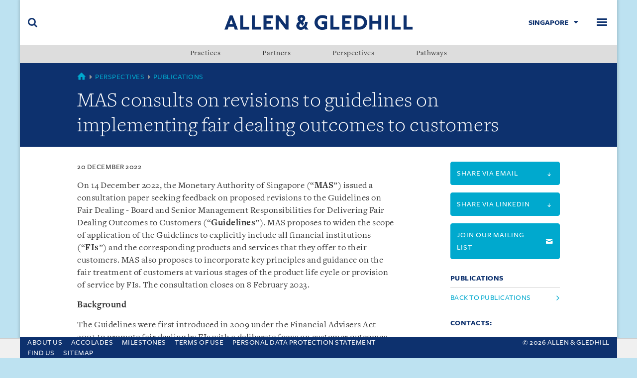

--- FILE ---
content_type: text/html; charset=utf-8
request_url: https://www.allenandgledhill.com/sg/publication/articles/22845/mas-consults-on-revisions-to-guidelines-on-implementing-fair-dealing-outcomes-to-customers
body_size: 8399
content:
    <!-- var googleTagManager = root.GetPropertyValue<string>("googleTagManager"); -->
<!doctype html>
<html class="no-js" lang="en" prefix="og: http://ogp.me/ns#">
<head>
    <!-- Google tag (gtag.js New) -->
<script async src="https://www.googletagmanager.com/gtag/js?id=G-QXPXN5VQJN"></script>
<script>
  window.dataLayer = window.dataLayer || [];
  function gtag(){dataLayer.push(arguments);}
  gtag('js', new Date());

  gtag('config', 'G-QXPXN5VQJN');
</script>
        <!--var googleTagManager = root.GetPropertyValue<string>("googleTagManager"); -->

<meta charset="utf-8">
<meta http-equiv="X-UA-Compatible" content="IE=edge,chrome=1">
<meta name="viewport" content="width=device-width, initial-scale=1">
<meta name="keywords" content="private funds,private equity,equity capital,private capital,equity investment,investment,investing,private investment,venture capital,capital investment,private equity investment">
<meta name="description" content="MAS consults on revisions to guidelines on implementing fair dealing outcomes to customers" />
<meta property="og:type" content="website" />
    <meta property="og:title" content="MAS consults on revisions to guidelines on implementing fair dealing outcomes to customers" />   
<meta property="og:url" content="https://www.allenandgledhill.com/sg/publication/articles/22845/mas-consults-on-revisions-to-guidelines-on-implementing-fair-dealing-outcomes-to-customers" />
<meta property="og:image" content="" />
<meta property="og:site_name" content="Allen &amp; Gledhill" />
<meta property="og:description" content="MAS consults on revisions to guidelines on implementing fair dealing outcomes to customers" />
<meta name="twitter:card" content="summary" />
<meta name="twitter:site" content="Allen &amp; Gledhill" />
<meta name="twitter:title" content="MAS consults on revisions to guidelines on implementing fair dealing outcomes to customers" />

<meta name="twitter:description" content="Allen &amp; Gledhill is one of the largest and leading law firms in Singapore, with a notable and increasing presence in the South-east Asian region." />
<meta name="twitter:image" content="" />
<title>MAS consults on revisions to guidelines on implementing fair dealing outcomes to customers: Allen &amp; Gledhill</title>
<link rel="icon" type="image/png" sizes="32x32" href="/assets/img/icons/favicon-32x32.png">
<link rel="icon" type="image/png" sizes="16x16" href="/assets/img/icons/favicon-16x16.png">
<link rel="shortcut icon" type="image/x-icon" href="/favicon.ico" />
<meta name="msapplication-TileColor" content="#ffffff">

    <link rel="canonical" href="https://www.allenandgledhill.com/sg/publication/articles/22845/mas-consults-on-revisions-to-guidelines-on-implementing-fair-dealing-outcomes-to-customers" />
<link media="all" rel="stylesheet" href="/assets/css/build/style.min.css" />
    <link rel="stylesheet" href="/assets/css/build/print.min.css" type="text/css" media="print" />

<!--[if (lt IE 10)]>
    <script src="/assets/js/html5shiv.js"></script>
    <link media="all" rel="stylesheet" href="/assets/css/build/ie.min.css">
<![endif]-->
    <!-- Google Tag Manager -->
    <script>
    (function (w, d, s, l, i) {
        w[l] = w[l] || []; w[l].push({
            'gtm.start':
            new Date().getTime(), event: 'gtm.js'
        }); var f = d.getElementsByTagName(s)[0],
            j = d.createElement(s), dl = l != 'dataLayer' ? '&l=' + l : ''; j.async = true; j.src =
                'https://www.googletagmanager.com/gtm.js?id=' + i + dl; f.parentNode.insertBefore(j, f);
        })(window, document, 'script', 'dataLayer', 'GTM-5MXD6X6');</script>
    <!-- End Google Tag Manager -->

    
    <meta name="google-site-verification" content="kSvBUwd-P8vp72ktXgCQZf1IpDha2XWrIBBYhxMaNKc" />
</head>
<body class="page--publication">


    <!--[if lt IE 9]>
      <div class="iewarning">
        <p>This site has not been designed for your version of Internet Explorer. To get the best experience we recommend you upgrade to the latest version of <a href="http://windows.microsoft.com/en-US/internet-explorer/products/ie/home">Internet Explorer</a>, <a href="http://www.mozilla.org/en-US/firefox/new/">Firefox</a> or <a href="https://www.google.com/chrome">Chrome</a>..</p>
      </div>
    <![endif]-->

        <!-- Google Tag Manager (noscript) -->
        <noscript>
            <iframe src="https://www.googletagmanager.com/ns.html?id=GTM-5MXD6X6" height="0" width="0" style="display:none;visibility:hidden"></iframe>
        </noscript>
        <!-- End Google Tag Manager (noscript) -->

    <div class="accessible-nav">
        <ul>
            <li><a href="#navbar">Skip to navigation</a></li>
            <li><a accesskey="s" href="#main">Skip to main content (accesskey s)</a></li>
            <li><a accesskey="x" href="#footer">Skip to footer (accesskey x)</a></li>
        </ul>
    </div>
    <div class="wrapper">
        

<header role="banner" class="site-banner">
    <div class="navbar">
        <div class="navbar-brand">
            <a href="/sg/" title="Allen &amp; Gledhill">
                <img src="/media/4726/logo.png" alt="Allen &amp; Gledhill" class="" />
            </a>
        </div>
        <div class="toggle toggle-search">
            <button class="toggle-btn" data-toggle="search" data-target="#siteSearch">
                <span class="u-hidden-visibly">Search</span>
            </button>
        </div>
        <div class="toggle toggle-menu">
            <button class="toggle-btn" data-toggle="navbar" data-target="#navbar">
                <span class="u-hidden-visibly">Menu</span>
            </button>
        </div>
        <div class="toggle toggle-region">
            <button class="toggle-btn" data-toggle="region" data-target="#regionSelect">
                     <span>Singapore</span>

                
            </button>
             
          

<style>
    .nav--menu li .popover {
        position: absolute;
        min-width: 150px;
        text-align: left;
        max-height: 350px;
        z-index: 1;
        overflow-y: auto;
        -webkit-overflow-scrolling: touch;
        opacity: 0;
        visibility: hidden;
        -webkit-transition: opacity .35s ease,visibility 0s .35s ease;
        transition: opacity .35s ease,visibility 0s .35s ease;
        display: none;
        left: 100%;
        top: 0;
    }

        .nav--menu li .popover .nav--menu a {
            padding: 8px 24px 8px 10px;
            word-break: break-word;
        }

    .nav--menu li.in .popover {
        -webkit-transition: opacity .35s ease;
        transition: opacity .35s ease;
        opacity: 1;
        visibility: visible;
        display: block;
    }

    @media (max-width:1299px) {
        .nav--menu li .popover {
            width: 100%;
            top: 100%;
            left: 0;
        }
    }
    /*.nav--menu li .popover {
        position: relative;
        min-width: 100%;
        text-align: left;
        max-height: 350px;
        z-index: 1;
        overflow-y: auto;
        -webkit-overflow-scrolling: touch;
        opacity: 0;
        visibility: hidden;
        -webkit-transition: opacity .35s ease,visibility 0s .35s ease;
        transition: opacity .35s ease,visibility 0s .35s ease;
        display: none;
    }

    .nav--menu li.in .popover {
        -webkit-transition: opacity .35s ease;
        transition: opacity .35s ease;
        opacity: 1;
        visibility: visible;
        display: block;
    }*/


</style>


<nav class="nav--regions" id="regionSelect">

    <ul class="nav nav--list nav--menu">
       
                            <li><a href="https://www.allenandgledhill.com">Home</a></li>
                             <li><a href="https://www.rahmatlim.com/">Malaysia</a></li>
                             <li><a href="/mm/">Myanmar</a></li>
                             <li><a href="https://www.agilegal.id/">Indonesia</a></li>
                             <li><a href="/vn/">Vietnam</a></li>
                             <li><a href="/cn/">China</a></li>
    </ul>
</nav>

        
        </div>
    </div>
    
<nav role="navigation" class="nav--primary" id="navbar">
    <ul class="nav nav--list nav--menu">
            <li><a href='/sg/about-us/' class=''><span>About Us</span></a></li>
            <li><a href='/sg/practices/' class=''><span>Practices</span></a></li>
            <li><a href='/sg/partners/' class=''><span>Partners</span></a></li>
            <li><a href='/sg/perspectives/' class=''><span>Perspectives</span></a></li>
            <li><a href='/sg/pathways/' class=''><span>Pathways</span></a></li>
            <li><a href='/sg/find-us/' class=''><span>Find Us</span></a></li>
    </ul>
</nav>
        <style>

        .nav--secondary .popover:has(li.in .popover) {
            overflow: inherit;
        }

        @media (max-width: 1299px) {
            .nav--menu li .popover {
                box-shadow: 0 0 12px rgb(0 0 0 / 35%);
            }
        }
    </style>

<nav role="navigation" class="nav--secondary">
    <ul class="nav nav--justified">
                    <li data-toggle="popover">
                        <a href="/sg/practices/">Practices</a>
                            <div class="popover">
                                        <ul class="nav nav--menu nav--list">
                <li><a href="/sg/practices/5118/finance">Banking &amp; Finance</a></li>
                <li><a href="/sg/practices/5126/markets">Capital Markets</a></li>
                <li><a href="/sg/practices/4997/practice-中国业务">China Practice </a></li>
                <li><a href="/sg/practices/5130/foreign-investment-review">Competition &amp; Foreign Investment Review</a></li>
                <li><a href="/sg/practices/5620/engineering">Construction &amp; Engineering</a></li>
                <li><a href="/sg/practices/5618/commercial">Corporate &amp; Commercial</a></li>
                <li><a href="/sg/practices/5643/real-estate">Corporate Real Estate</a></li>
                <li><a href="/sg/practices/5120/regulatory-compliance">Corporate Regulatory &amp; Compliance </a></li>
                <li><a href="/sg/practices/5038/services">Corporate Services</a></li>
                <li><a href="/sg/practices/17884/data-protection">Cybersecurity &amp; Data Protection</a></li>
                <li><a href="/sg/practices/4995/health-safety">Employment, Health &amp; Safety</a></li>
                <li><a href="/sg/practices/5622/infrastructure-projects">Energy, Infrastructure &amp; Projects</a></li>
                <li><a href="/sg/practices/29369/law-practice">English Law Practice</a></li>
                <li><a href="/sg/practices/5628/public-policy">ESG &amp; Public Policy</a></li>
                <li><a href="/sg/practices/5122/regulatory-compliance">Financial Regulatory &amp; Compliance</a></li>
                <li><a href="/sg/practices/5624/sg_fintech">FinTech</a></li>
                <li><a href="/sg/practices/12276/practice">India Practice</a></li>
                <li><a href="/sg/practices/9026/practice">Indonesia Practice </a></li>
                <li><a href="/sg/practices/5128/property">Intellectual Property</a></li>
                <li><a href="/sg/practices/5626/arbitration">International Arbitration</a></li>
                <li><a href="/sg/practices/31168/trade">International Trade</a></li>
                <li><a href="/sg/practices/5134/funds">Investment Funds</a></li>
                <li><a href="/sg/practices/5125/finance">Islamic Finance</a></li>
                <li><a href="/sg/practices/31123/singapore-special-economic-zone-desk">Johor-Singapore Special Economic Zone Desk</a></li>
                <li><a href="/sg/practices/5002/sg_litigation">Litigation </a></li>
                <li><a href="/sg/practices/5041/aviation">Maritime &amp; Aviation</a></li>
                <li><a href="/sg/practices/5042/acquisitions">Mergers &amp; Acquisitions</a></li>
                <li><a href="/sg/practices/5048/equity">Private Equity</a></li>
                <li><a href="/sg/practices/17882/wealth">Private Wealth</a></li>
                <li><a href="/sg/practices/5136/estate-investment-trusts">Real Estate Investment Trusts</a></li>
                <li><a href="/sg/practices/5003/insolvency">Restructuring &amp; Insolvency </a></li>
                <li><a href="/sg/practices/5138/sg_tax">Tax</a></li>
                <li><a href="/sg/practices/29281/corporate-intellectual-property">Technology &amp;  Corporate Intellectual Property</a></li>
                <li><a href="/sg/practices/5132/media-telecommunications">Technology, Media &amp; Telecommunications</a></li>
                <li><a href="/sg/practices/16649/capital">Venture Capital</a></li>
                <li><a href="/sg/practices/5004/collar-investigations">White Collar &amp; Investigations </a></li>
        </ul>

                            </div>
                    </li>
                            <li>
                                <a href="/sg/partners/">Partners</a>
                            </li>
                        <li data-toggle="popover">

                            <a href="/sg/perspectives/">Perspectives</a>

                            <div class="popover">

                                    <ul class="nav nav--menu nav--list">

                                                <li><a href="/sg/perspectives/publications/"> Publications </a></li>

                                    </ul>
                                    <ul class="nav nav--menu nav--list">

                                                <li><a href="/sg/perspectives/csr-new/"> CSR </a></li>

                                    </ul>
                                    <ul class="nav nav--menu nav--list">

                                                <li><a href="/sg/perspectives/our-commitment-to-esg/"> Our Commitment to ESG </a></li>

                                    </ul>

                            </div>
                        </li>
                            <li>
                                <a href="/sg/pathways/">Pathways</a>
                            </li>
            
    </ul>
</nav>


</header>


        <main role="main" id="main">
            

<header class="page-header">
    <div class="container">
        <nav class="breadcrumb">
            <span class="item first">
                <a href="/sg/">
                    <span class="u-hidden-visibly">Singapore</span>
                </a>
            </span>
          
                    <span class="item">
                        <a href="/sg/perspectives/">Perspectives</a>
                    </span>
                    <span class="item">
                        <a href="/sg/perspectives/publications/">Publications</a>
                    </span>
           
            
            
        </nav>
        <div class="heading">
            <h1>MAS consults on revisions to guidelines on implementing fair dealing outcomes to customers</h1>
        </div>
    </div>
</header>


<div class="container">
    <div class="row">
        <div class="col-md-8">
            <p class="date">
                <span>20 December 2022</span>
            </p>
            <p>On 14 December 2022, the Monetary Authority of Singapore (“<strong>MAS</strong>”) issued a consultation paper seeking feedback on proposed revisions to the Guidelines on Fair Dealing - Board and Senior Management Responsibilities for Delivering Fair Dealing Outcomes to Customers (“<strong>Guidelines</strong>”). MAS proposes to widen the scope of application of the Guidelines to explicitly include all financial institutions (“<strong>FIs</strong>”) and the corresponding products and services that they offer to their customers. MAS also proposes to incorporate key principles and guidance on the fair treatment of customers at various stages of the product life cycle or provision of service by FIs. The consultation closes on 8 February 2023.</p>
<p><strong>Background</strong></p>
<p>The Guidelines were first introduced in 2009 under the Financial Advisers Act 2001 to promote fair dealing by FIs with a deliberate focus on customer outcomes. Currently, the Guidelines set out five fair dealing outcomes, which apply to the selection, marketing and distribution of investment products and the provision of advice for these products, and cover responsibilities for after-sales services and complaints handling. These outcomes are:</p>
<ul>
<li><strong>Outcome 1:</strong> Customers have confidence that they deal with FIs where fair dealing is central to the corporate culture.</li>
<li><strong>Outcome 2:</strong> FIs offer products and services that are suitable for their target customer segments.</li>
<li><strong>Outcome 3:</strong> FIs have competent representatives who provide customers with quality advice and appropriate recommendations.</li>
<li><strong>Outcome 4:</strong> Customers receive clear, relevant and timely information to make informed financial decisions.</li>
<li><strong>Outcome 5: </strong>FIs handle customer complaints in an independent, effective and prompt manner.</li>
</ul>
<p><strong>Scope of Guidelines</strong></p>
<p>The Guidelines currently apply to the marketing and distribution of investment products, and the provision of financial advisory services.</p>
<p>MAS states that the fair dealing outcomes in the Guidelines are relevant to all FIs, as it is fundamental that FIs demonstrate that they deal fairly with customers. MAS therefore proposes to expand the scope of the Guidelines to explicitly apply to (1) all FIs, (2) all financial products and services offered by them, and (3) all their customers. As FIs offer a wide range of services which differ in the need for information, advice and recommendations, MAS states that FIs should assess how they can work to achieve fair dealing outcomes in the context of each financial product or service.</p>
<p><strong>Sound and objective process to assess applications received for financial products and services</strong></p>
<p>Under Outcome 1, MAS proposes to include guidance for FIs to adopt sound and objective practices in the assessment of applications for financial products and services. In this regard, when FIs provide financial products and services, differential treatment should not be accorded to any individual or groups of individuals unless there are justifications supported by relevant and reliable information or data. An example of inappropriate differentiated treatment would be to reject a prospective customer’s application for insurance based on declaration of personal information without having done a proper substantiated risk-based assessment.</p>
<p><strong>Fair treatment of customers at various stages of the product life cycle</strong></p>
<p><em>Designing products and services that are suitable for target customer segments</em></p>
<p>As FIs are expected to deal with their customers fairly across various stages of the product life cycle or provision of service, MAS proposes to apply the Guidelines to product manufacturers, and not just distributors. Under Outcome 2, MAS proposes to include additional expectations that are applicable to product manufacturers. In particular, FIs should establish policies and procedures that support the appropriate design of products and services to meet the needs of their target customer segments, taking into consideration the potential impact on customers. FIs should also have systems and controls in place to manage the risks posed by the design of the product or service.</p>
<p><em>Providing information that accurately represents the products and services offered and delivered</em></p>
<p>MAS identified the following three key principles to strengthen FIs’ fair dealing practices following its thematic inspections from 2020 to 2021:</p>
<ul>
<li><strong>Transparency:</strong> Providing adequate and clear disclosures on the product/service features, fees, and terms and conditions in marketing materials, fact sheets and contracts.</li>
<li><strong>Consideration of customer interests:</strong> Not engaging in practices that disadvantage individuals or groups of individuals without good justifications, and the product/service performs as explained and as customers are led to expect.</li>
<li><strong>Accountability and product governance:</strong> Having a comprehensive approval and governance framework, with adequate management oversight of product/service pricing and sales practices to monitor compliance with regulations.</li>
</ul>
<p>These principles are applicable to all products and services offered by FIs. MAS plans to incorporate, within Outcome 4, the principles and outcome of providing customers with information that accurately represents the products and services offered and delivered.</p>
<p><em>Revising terms and conditions</em></p>
<p>Some FIs have sales contracts that include a contractual right to revise the terms and conditions of a product or service (also known as the right of review or “<strong>RoR</strong>” clause). MAS observes that while RoR clauses afford FIs flexibility in extraordinary and unforeseen circumstances, it also gives FIs wide discretion to revise terms unilaterally, which may be disadvantageous to customers and seen as unfair.</p>
<p>MAS states that an FI should ensure that customers are aware of RoR clauses in their contractual agreements and what their rights may be in the event that the FI exercises the clause. FIs should refrain from exercising such RoR clauses except in extraordinary and unforeseen circumstances. Should FIs exercise the RoR clause in such circumstances, MAS expects FIs to minimally:</p>
<ul>
<li>develop and maintain a robust governance process to approve the exercise of the RoR clause;</li>
<li>provide customers with a waiver of any lock-in mechanisms and fees to allow them to switch out of the financial products without penalties and, as far as possible, offer other alternative arrangements; and</li>
<li>provide customers with sufficient advance notice before the changes take effect by disclosing these changes early and in writing.</li>
</ul>
<p>MAS plans to include these expectations within Outcome 4.</p>
<p><span><strong>Reference materials</strong></span><span> </span></p>
<p>The <a rel="noopener" href="https://www.mas.gov.sg/publications/consultations/2022/consultation-paper-on-revisions-to-guidelines-on-fair-dealing" target="_blank">consultation paper</a> is available on the MAS website <a href="https://www.mas.gov.sg">www.mas.gov.sg</a>.</p>            

        </div>
        <div class="col-md-3 col-md-offset-1">
            


<aside>
    <a target="_blank" href="mailto:?subject=Allen%20%26%20Gledhill%20-%20MAS%20consults%20on%20revisions%20to%20guidelines%20on%20implementing%20fair%20dealing%20outcomes%20to%20customers&amp;body=https%3A%2F%2Fwww.allenandgledhill.com%2Fsg%2Fpublication%2Farticles%2F22845%2Fmas-consults-on-revisions-to-guidelines-on-implementing-fair-dealing-outcomes-to-customers" class="btn btn-cerulean btn-block btn-action"><span class="small">Share via email <i class="icon-arrow-down"></i></span></a>

</aside>
<aside>
    <a target="_blank" href="https://www.linkedin.com/sharing/share-offsite/?url=https://www.allenandgledhill.com/sg/publication/articles/22845/mas-consults-on-revisions-to-guidelines-on-implementing-fair-dealing-outcomes-to-customers" class="btn btn-cerulean btn-block btn-action"><span class="small">Share via Linkedin <i class="icon-arrow-down"></i></span></a>

</aside>

            
            
<aside>
        <a href="/sg/pages/mailing-list" class="btn btn-cerulean btn-block btn-action"><span class="small">Join our mailing list <i class="icon-mail"></i></span></a>
</aside>
            
<aside class="hide-in-print">
    <h5 class="block-heading keyline u-text-cerulean">Publications</h5>
    <ul class="nav nav--list">
        <li>
            <a href="/sg/perspectives/" class="js-back-to-publications">Back to Publications</a>
        </li>
    </ul>
</aside>
            
<aside class="show-in-print">
    <h5 class="block-heading keyline u-text-cerulean">
        Contacts:
    </h5>


<article class="card card--profile card--sm-profile">
  
    <div class="card-content">
        <div class="card-body" data-mh="cardpartner">
            <h4 class="h4 heading">
                <a href="https://www.allenandgledhill.com/sg/partners/5105/adrian-ang">Adrian Ang</a>
            </h4>

                <p>Singapore</p>
                            <div class="addr-item tel">
                    +65 6890 7188 (General Line)
                </div>
                            <div class="addr-item mobile">
                    +65 9735 9285
                </div>
                                        <div class="addr-item email">
                    <div class="textfill-link">
                        <a href="mailto:adrian.ang@agasia.law">
                            <span>adrian.ang@agasia.law</span>
                        </a>
                    </div>
                </div>
        </div>
    </div>
</article>
<article class="card card--profile card--sm-profile">
  
    <div class="card-content">
        <div class="card-body" data-mh="cardpartner">
            <h4 class="h4 heading">
                <a href="https://www.allenandgledhill.com/sg/partners/5111/francis-mok">Francis Mok</a>
            </h4>

                <p>Singapore</p>
                            <div class="addr-item tel">
                    +65 6890 7188 (General Line)
                </div>
                            <div class="addr-item mobile">
                    +65 9672 9774
                </div>
                                        <div class="addr-item email">
                    <div class="textfill-link">
                        <a href="mailto:francis.mok@agasia.law">
                            <span>francis.mok@agasia.law</span>
                        </a>
                    </div>
                </div>
        </div>
    </div>
</article>
<article class="card card--profile card--sm-profile">
  
    <div class="card-content">
        <div class="card-body" data-mh="cardpartner">
            <h4 class="h4 heading">
                <a href="https://www.allenandgledhill.com/sg/partners/5112/catherine-neo">Catherine Neo</a>
            </h4>

                <p>Singapore</p>
                            <div class="addr-item tel">
                    +65 6890 7188 (General Line)
                </div>
                            <div class="addr-item mobile">
                    +65 9637 3118
                </div>
                                        <div class="addr-item email">
                    <div class="textfill-link">
                        <a href="mailto:catherine.neo@agasia.law">
                            <span>catherine.neo@agasia.law</span>
                        </a>
                    </div>
                </div>
        </div>
    </div>
</article>
<article class="card card--profile card--sm-profile">
  
    <div class="card-content">
        <div class="card-body" data-mh="cardpartner">
            <h4 class="h4 heading">
                <a href="https://www.allenandgledhill.com/sg/partners/17440/tan-zhi-feng">Tan Zhi Feng</a>
            </h4>

                <p>Singapore</p>
                            <div class="addr-item tel">
                    +65 6890 7188 (General Line)
                </div>
                            <div class="addr-item mobile">
                    +65 8468 5326 
                </div>
                                        <div class="addr-item email">
                    <div class="textfill-link">
                        <a href="mailto:tan.zhifeng@agasia.law">
                            <span>tan.zhifeng@agasia.law</span>
                        </a>
                    </div>
                </div>
        </div>
    </div>
</article>
<article class="card card--profile card--sm-profile">
  
    <div class="card-content">
        <div class="card-body" data-mh="cardpartner">
            <h4 class="h4 heading">
                <a href="https://www.allenandgledhill.com/sg/partners/5116/karen-tiah">Karen Tiah</a>
            </h4>

                <p>Singapore</p>
                            <div class="addr-item tel">
                    +65 6890 7188 (General Line)
                </div>
                            <div class="addr-item mobile">
                    +65 9675 5477
                </div>
                                        <div class="addr-item email">
                    <div class="textfill-link">
                        <a href="mailto:karen.tiah@agasia.law">
                            <span>karen.tiah@agasia.law</span>
                        </a>
                    </div>
                </div>
        </div>
    </div>
</article></aside>

        </div>
    </div>
</div>
        </main>

        
<footer role="contentinfo" class="site-footer" id="footer">
    <div class="container-fluid">
        <div class="row">
            <div class="col-md-8">
                <ul class="list-unstyled footer-list">
                    <li><a href="/sg/about-us/">About Us</a></li>
                    <li><a href="/sg/about-us/accolades/">Accolades</a></li>
                    <li><a href="/sg/about-us/milestones/">Milestones</a></li>
                    <li><a href="/sg/pages/terms-of-use-singapore/">Terms Of Use</a></li>
                    <li><a href="/sg/pages/personal-data-protection-act/">Personal Data Protection Statement</a></li>
                    <li><a href="/sg/find-us/">Find us</a></li>
                    <li><a href="/sg/pages/sitemap/">Sitemap</a></li>
                </ul>
            </div>
            <div class="col-md-4">
                <p class="footer-copy">&copy; 2026 Allen &amp; Gledhill</p>
            </div>
        </div>
    </div>
</footer>
<style>
    .wrapper main#main {
        padding-bottom: 65px;
    }

    footer#footer {
        left: 0;
        right: 0;
        bottom: 0;
        position: fixed;
        transition: ease 0.3s;
        width: 100%;
        z-index: 99;
        max-width: 1200px;
        margin: 0 auto;
    }
    .wrapper:has(.site-banner--down) footer#footer {
        transform: translateY(100%);
        /*transform:none*/
    }

    @media (max-width:767px) {
        footer#footer .footer-list {
            display: flex;
            flex-wrap: wrap;
            column-gap: 10px;
            row-gap: 2px;
            justify-content: center;
        }
        .wrapper:has(.site-banner--down) footer#footer {
            /*transform: translateY(100%);*/
            transform:none
        }
        .site-footer .footer-copy {
            text-align: center;
        }

        footer#footer {
            padding-top: 12px;
            padding-bottom: 12px;
        }

        .wrapper main#main {
            padding-bottom: 80px;
           
        }

        footer#footer .footer-list a {
            font-size: 14px;
        }
    }

    @media (max-width:530px) {
        .wrapper main#main {
            padding-bottom: 99px;
        }
        .wrapper:has(.site-banner--down) footer#footer {
            /*transform: translateY(100%);*/
            transform: none
        }
        footer#footer .footer-list a {
            font-size: 14px;
        }

        footer#footer {
            padding-top: 10px;
            padding-bottom: 10px;
        }
    }

    @media (max-width:401px) {
        footer#footer .footer-list {
            column-gap: 8px;
            row-gap: 0px;
        }
        .wrapper:has(.site-banner--down) footer#footer {
            /*transform: translateY(100%);*/
            transform: none
        }
        .wrapper main#main {
            padding-bottom: 116px;
           

        }
    }

    .site-footer {
        padding-top: 0px !important;
        padding-bottom: 0 !important;
    }
</style>
        
<div class="feature-modal search-modal" id="searchModal">
    <button class="close" data-dismiss="feature-modal">
        <span class="u-hidden-visibly">Close</span>
    </button>
    <div class="container">
        <div class="row">
            <div class="col-md-8 col-md-offset-2">
                <form action="/sg/search/" method="get" autocomplete="off">
                    <fieldset class="search-container">
                        <input type="search" placeholder="Search" name="searchTerm" />
                        <input name="localeId" type="hidden" value="sg" />
                        <button type="submit">
                            <i class="icon-search"></i>
                        </button>
                    </fieldset>
                </form>
            </div>
        </div>
    </div>
</div>
    </div>
                <div id="cookiebar">
                <div class="container">
                    <div class="u-position-relative">
                        <p>This site uses cookies and by using the site you are consenting to this. Find out why we use cookies and how to manage your settings. <a href="/pages/privacy/">More about cookies</a></p>
                        <a class="close" href="?agreed=cookiepolicy"></a>
                    </div>
                </div>
            </div>



 

 
 
   <script src="/Careerassets/lib/jquery/jquery-3.6.1.min.js"></script>
    <script src="/Careerassets/lib/jquery/jquery-migrate.min.js"></script>
    <script src="/Careerassets/lib/popper/popper.min.js"></script>
    <script src="/Careerassets/lib/bootstrap/js/bootstrap.min.js"></script>
    <script src="/Careerassets/lib/easing/easing.min.js"></script>
    <script src="/Careerassets/lib/counterup/jquery.waypoints.min.js"></script>
    <script src="/Careerassets/lib/counterup/jquery.counterup.js"></script>
    <script src="/Careerassets/lib/owlcarousel/owl.carousel.min.js"></script>
    <script src="/Careerassets/lib/lightbox/js/lightbox.min.js"></script>
    <script src="/Careerassets/lib/typed/typed.min.js"></script>
    <!-- Template Main Javascript File -->
    <script src="/Careerassets/js/main.js"></script>
    <script src="/Careerassets/js/agscript.js?v=20190222"></script>
    <script src="/Careerassets/lib/jqueryui/jquery-ui.js"></script>
   
     <!--<script src="~/assets/js/jquery-3.6.1.min.js"></script>-->
<script  src="/assets/js/build/script.js" ></script>
<script type="text/javascript" src="/_Incapsula_Resource?SWJIYLWA=719d34d31c8e3a6e6fffd425f7e032f3&ns=2&cb=447317228" async></script></body>
</html>


--- FILE ---
content_type: application/x-javascript
request_url: https://www.allenandgledhill.com/Careerassets/js/agscript.js?v=20190222
body_size: 306
content:
$('.dialogOpener').on('click', function () {
    $(".ui-dialog").css({ 'min-width': '30%' });
    $($(this).attr('href')).dialog("open");
    return false;
});

$(function () {
    $(".agDialog").dialog({
        modal: true,
        autoOpen: false,
    });
});

$(window).resize(function () {
    $(".agDialog").dialog("option", "position", { my: "center", at: "center", of: window });
});


$('.videoOpener').on('click', function () {
    $(".ui-dialog").css({ 'min-width': '30%' });
    var target = $($(this).attr('href'));
    target.dialog("open");
    return false;
});

$(function () {
    $(".video").dialog({
        modal: true,
        autoOpen: false,
        show: {
            effect: "blind",
            duration: 1000,
            complete: function () {
                //vidStartPlay();
            }
        },
        close: function () {
            var vid = $('video:first', $(this));
            vid[0].pause();
            vid[0].currentTime = 0;
        },
        open: function (event, ui) {
            var vid = $('video:first', $(this));
            vid[0].play();            
        }
    });
});
